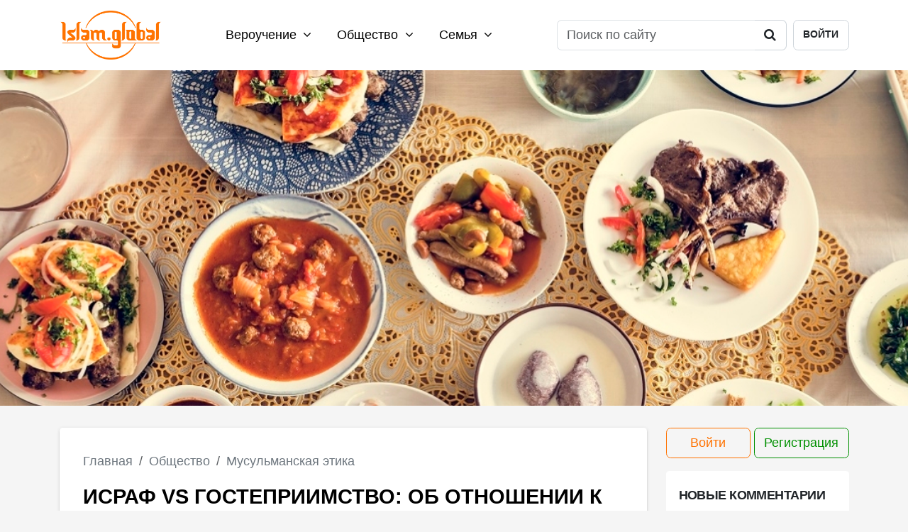

--- FILE ---
content_type: text/html; charset=UTF-8
request_url: https://islam.global/obshchestvo/musulmanskaya-etika/israf-vs-gostepriimstvo/
body_size: 10844
content:
<!DOCTYPE html>
<html lang="ru">

<head>

    <meta charset="utf-8">
    <meta http-equiv="X-UA-Compatible" content="IE=edge">
    <meta name="viewport" content="width=device-width, initial-scale=1, shrink-to-fit=no">
    <meta name="apple-mobile-web-app-status-bar-style" content="#ff8400">
    <meta name="mobile-web-app-capablee" content="yes">
    <meta name="theme-color" content="#ffffff">
    <meta name="msapplication-TileColor" content="#ffffff">
    <meta name="csrf-token" content="DYm7Wi94LAdv8MtPEu7ZcGed0RezsLtqv6nxiKPt">
    <meta name="google-adsense-account" content="ca-pub-4917870930876726">
        <title>Слишком богатые столы для гостей – грех или нет? | Islam.Global</title>
            <meta name="keywords" content="ислам, мусульмане, расточительство, исраф, еда, гостеприимство, гости, пища, стол, грех, застолье, ифтар, разговение, хадис, аят, Коран, этика, культура">
                <meta name="description" content="Узнайте, сколько еды должно быть на столе, чтобы не возник исраф. Изучите основные правила гостеприимства с позиции ислама">
    <!--Open Graph -->
                <meta property="og:description" content="Узнайте, сколько еды должно быть на столе, чтобы не возник исраф. Изучите основные правила гостеприимства с позиции ислама">
    <meta property="og:image"
    content="https://cdn.islam.global/upload/posts/rRD0k1ILjQP86iud3B9qAZ56KTNINb9f6xe2LK5x.jpeg">
<meta property="vk:image"
    ontent="https://cdn.islam.global/upload/posts/rRD0k1ILjQP86iud3B9qAZ56KTNINb9f6xe2LK5x.jpeg">
<meta property="og:url" content="https://islam.global/obshchestvo/musulmanskaya-etika/israf-vs-gostepriimstvo/">
<meta property="og:site_name" content="Islam.Global">
<meta property="og:type" content="article">
<meta property="og:title" content="Слишком богатые столы для гостей – грех или нет?">
<link rel="canonical" href="https://islam.global/obshchestvo/musulmanskaya-etika/israf-vs-gostepriimstvo/">

    <!-- LD JSON-->
    <script type="application/ld+json">
	{
	 "@context": "https://schema.org/",
	 "@type": "WebSite",
	 "url": "https://islam.global/obshchestvo/musulmanskaya-etika/israf-vs-gostepriimstvo/",
	 "name": "Islam.Global",
	 "alternateName": "Global Islam"
	 }


</script>
    <link rel="shortcut icon" type="image/x-icon" href="https://cdn.islam.global/favicon.ico">
    <link rel="icon" type="image/png" sizes="120x120" href="https://cdn.islam.global/favicon-120x120.png">

    <link rel="preload" as="style" href="https://islam.global/build/assets/app-BLeZDOhc.css" /><link rel="stylesheet" href="https://islam.global/build/assets/app-BLeZDOhc.css" />    <!-- Global site tag (gtag.js) - Google Analytics -->
    <script async src="https://www.googletagmanager.com/gtag/js?id=UA-136215154-1" defer></script>
    <script>
        window.dataLayer = window.dataLayer || [];

        function gtag() {
            dataLayer.push(arguments);
        }

        gtag('js', new Date());

        gtag('config', 'UA-136215154-1');
    </script>
</head>

<body itemscope itemtype="https://schema.org/Article">
    <div class="body-wrapper">
                                                <nav class="nav nav_main d-print-none" id="nav_main">
    <div class="container">
        <div class="row align-items-center">
            <div class="col-12 position-relative">
                <div class="content-container">
                    <a href="https://islam.global"><img src="https://cdn.islam.global/images/logo.png"
                            class="logo logo_header" alt="Islam.Global"></a>
                    <div class="menu menu_header">
                                                    <ul class="menu_header_list">
                                                                    <li class="dropdown">
                                        <a href="https://islam.global/verouchenie/" class="dropdown-toggle"
                                            id="menu_header_dropdown-6">Вероучение
                                            <i class="fa fa-angle-down"></i></a>
                                        <div class="dropdown-menu"
                                            aria-labelledby="menu_header_dropdown-6">
                                                                                            <a class="dropdown-item"
                                                    href="https://islam.global/verouchenie/vera/">Вера</a>
                                                                                            <a class="dropdown-item"
                                                    href="https://islam.global/verouchenie/koran/">Коран</a>
                                                                                            <a class="dropdown-item"
                                                    href="https://islam.global/verouchenie/prorok-mukhammad/">Пророк Мухаммад (с.г.в.)</a>
                                                                                            <a class="dropdown-item"
                                                    href="https://islam.global/verouchenie/omovenie/">Омовение</a>
                                                                                            <a class="dropdown-item"
                                                    href="https://islam.global/verouchenie/khalyal-i-kharam/">Халяль и харам</a>
                                                                                            <a class="dropdown-item"
                                                    href="https://islam.global/verouchenie/namaz/">Намаз</a>
                                                                                            <a class="dropdown-item"
                                                    href="https://islam.global/namaz/">Время намаза</a>
                                                                                            <a class="dropdown-item"
                                                    href="https://islam.global/verouchenie/khadisy/">Хадисы</a>
                                                                                            <a class="dropdown-item"
                                                    href="https://islam.global/verouchenie/adaby/">Адабы</a>
                                                                                            <a class="dropdown-item"
                                                    href="https://islam.global/verouchenie/post/">Пост</a>
                                                                                            <a class="dropdown-item"
                                                    href="https://islam.global/verouchenie/dua/">Дуа</a>
                                                                                            <a class="dropdown-item"
                                                    href="https://islam.global/verouchenie/fetvy/">Фетвы</a>
                                                                                            <a class="dropdown-item"
                                                    href="https://islam.global/verouchenie/glossariy/">Глоссарий</a>
                                                                                    </div>
                                    </li>
                                                                    <li class="dropdown">
                                        <a href="https://islam.global/obshchestvo/" class="dropdown-toggle"
                                            id="menu_header_dropdown-7">Общество
                                            <i class="fa fa-angle-down"></i></a>
                                        <div class="dropdown-menu"
                                            aria-labelledby="menu_header_dropdown-7">
                                                                                            <a class="dropdown-item"
                                                    href="https://islam.global/obshchestvo/istoriya/">История</a>
                                                                                            <a class="dropdown-item"
                                                    href="https://islam.global/obshchestvo/islamskoe-pravo/">Исламское право</a>
                                                                                            <a class="dropdown-item"
                                                    href="https://islam.global/obshchestvo/kultura/">Культура</a>
                                                                                            <a class="dropdown-item"
                                                    href="https://islam.global/obshchestvo/musulmanskaya-etika/">Мусульманская этика</a>
                                                                                            <a class="dropdown-item"
                                                    href="https://islam.global/obshchestvo/obrazovanie/">Образование</a>
                                                                                            <a class="dropdown-item"
                                                    href="https://islam.global/obshchestvo/meditsina-i-zdorove/">Медицина и здоровье</a>
                                                                                            <a class="dropdown-item"
                                                    href="https://islam.global/obshchestvo/nauka/">Наука</a>
                                                                                            <a class="dropdown-item"
                                                    href="https://islam.global/obshchestvo/ekonomika/">Экономика</a>
                                                                                            <a class="dropdown-item"
                                                    href="https://islam.global/obshchestvo/sport/">Спорт</a>
                                                                                            <a class="dropdown-item"
                                                    href="https://islam.global/obshchestvo/sonnik/">Исламский сонник</a>
                                                                                    </div>
                                    </li>
                                                                    <li class="dropdown">
                                        <a href="https://islam.global/semya/" class="dropdown-toggle"
                                            id="menu_header_dropdown-8">Семья
                                            <i class="fa fa-angle-down"></i></a>
                                        <div class="dropdown-menu"
                                            aria-labelledby="menu_header_dropdown-8">
                                                                                            <a class="dropdown-item"
                                                    href="https://islam.global/semya/musulmanka/">Мусульманка</a>
                                                                                            <a class="dropdown-item"
                                                    href="https://islam.global/semya/deti/">Дети</a>
                                                                                            <a class="dropdown-item"
                                                    href="https://islam.global/semya/semeynaya-zhizn/">Семейная жизнь</a>
                                                                                            <a class="dropdown-item"
                                                    href="https://islam.global/semya/otnosheniya-s-rodstvennikami/">Отношения с родственниками</a>
                                                                                            <a class="dropdown-item"
                                                    href="https://islam.global/semya/kulinariya/">Кулинария</a>
                                                                                    </div>
                                    </li>
                                                            </ul>
                                            </div>
                    <div class="header-toolbar">
                        <form action="https://islam.global/search/" method="GET" enctype="application/x-www-form-urlencoded"
                            class="form form_search">
                            <input type="hidden" name="_token" value="DYm7Wi94LAdv8MtPEu7ZcGed0RezsLtqv6nxiKPt" autocomplete="off">                            <div class="input-group">
                                <input type="search"
                                    class="form-control  "
                                    name="query" placeholder="Поиск по сайту" onfocus="this.placeholder = ''"
                                    onblur="this.placeholder = 'Поиск по сайту'"
                                    >
                                <div class="input-group-append">
                                    <button class="btn" type="submit"><i class="fa fa-search"></i></button>
                                </div>
                            </div>
                                                    </form>
                                                    <a href="https://islam.global/login" class="btn btn-header-login">Войти</a>

                                            </div>
                </div>
                <a href="/search/" class="btn btn-mobile-search"><i class="fa fa-search"></i></a>
                <button class="hamburger hamburger--collapse d-print-none" type="button" id="menu-top-button">
                    <span class="hamburger-box d-print-none">
                        <span class="hamburger-inner"></span>
                    </span>
                </button>
            </div>
        </div>
    </div>
</nav>
<nav class="nav-mobile d-print-none" id="navbar-mobile">
    <div class="nav-menu-container">
        <div class="nav-menu-content">
                            <div class="login-container">
                    <div class="d-flex flex-row">
                        <a href="https://islam.global/login/"
                            class="btn btn-outline-primary btn-rounded  d-inline-flex justify-content-center me-2">Войти</a>
                        <a href="https://islam.global/register/"
                            class="btn btn-outline-success btn-rounded  d-inline-flex justify-content-center">Регистрация</a>
                    </div>
                </div>
                        <ul class="ul-top-menu-mobile accordion accordion-flush" id="ul-top-menu-mobile">
                <li>
                    <form action="https://islam.global/search/" class="form_search_block form_search" method="GET" enctype="multipart/form-data">
    <input type="hidden" name="_token" value="DYm7Wi94LAdv8MtPEu7ZcGed0RezsLtqv6nxiKPt" autocomplete="off">    <div class="input-group">
        <input type="search" class="form-control   bg-white" name="query"
               placeholder="Поиск по сайту" onfocus="this.placeholder = ''" onblur="this.placeholder = 'Поиск по сайту'"
               >
        <button class="btn btn-submit" type="submit"><i class="fa fa-search"></i></button>
    </div>
            </form>
                </li>
                                                            <li>
                            <button class="btn-collapse-section" type="button" aria-expanded="false"
                                data-bs-toggle="collapse"
                                data-bs-target="#menu_header_dropdown_mobile-6"
                                aria-controls="menu_header_dropdown_mobile-6"
                                data-bs-parent="#ul-top-menu-mobile">Вероучение <i
                                    class="fa fa-angle-down"></i></button>
                            <div class=" collapse" id="menu_header_dropdown_mobile-6">
                                <ul>
                                    <li><a href="https://islam.global/verouchenie/">Все категории</a></li>
                                                                            <li><a class="dropdown-item"
                                                href="https://islam.global/verouchenie/vera/">Вера</a></li>
                                                                            <li><a class="dropdown-item"
                                                href="https://islam.global/verouchenie/koran/">Коран</a></li>
                                                                            <li><a class="dropdown-item"
                                                href="https://islam.global/verouchenie/prorok-mukhammad/">Пророк Мухаммад (с.г.в.)</a></li>
                                                                            <li><a class="dropdown-item"
                                                href="https://islam.global/verouchenie/omovenie/">Омовение</a></li>
                                                                            <li><a class="dropdown-item"
                                                href="https://islam.global/verouchenie/khalyal-i-kharam/">Халяль и харам</a></li>
                                                                            <li><a class="dropdown-item"
                                                href="https://islam.global/verouchenie/namaz/">Намаз</a></li>
                                                                            <li><a class="dropdown-item"
                                                href="https://islam.global/namaz/">Время намаза</a></li>
                                                                            <li><a class="dropdown-item"
                                                href="https://islam.global/verouchenie/khadisy/">Хадисы</a></li>
                                                                            <li><a class="dropdown-item"
                                                href="https://islam.global/verouchenie/adaby/">Адабы</a></li>
                                                                            <li><a class="dropdown-item"
                                                href="https://islam.global/verouchenie/post/">Пост</a></li>
                                                                            <li><a class="dropdown-item"
                                                href="https://islam.global/verouchenie/dua/">Дуа</a></li>
                                                                            <li><a class="dropdown-item"
                                                href="https://islam.global/verouchenie/fetvy/">Фетвы</a></li>
                                                                            <li><a class="dropdown-item"
                                                href="https://islam.global/verouchenie/glossariy/">Глоссарий</a></li>
                                                                    </ul>
                            </div>
                        </li>
                                            <li>
                            <button class="btn-collapse-section" type="button" aria-expanded="false"
                                data-bs-toggle="collapse"
                                data-bs-target="#menu_header_dropdown_mobile-7"
                                aria-controls="menu_header_dropdown_mobile-7"
                                data-bs-parent="#ul-top-menu-mobile">Общество <i
                                    class="fa fa-angle-down"></i></button>
                            <div class=" collapse" id="menu_header_dropdown_mobile-7">
                                <ul>
                                    <li><a href="https://islam.global/obshchestvo/">Все категории</a></li>
                                                                            <li><a class="dropdown-item"
                                                href="https://islam.global/obshchestvo/istoriya/">История</a></li>
                                                                            <li><a class="dropdown-item"
                                                href="https://islam.global/obshchestvo/islamskoe-pravo/">Исламское право</a></li>
                                                                            <li><a class="dropdown-item"
                                                href="https://islam.global/obshchestvo/kultura/">Культура</a></li>
                                                                            <li><a class="dropdown-item"
                                                href="https://islam.global/obshchestvo/musulmanskaya-etika/">Мусульманская этика</a></li>
                                                                            <li><a class="dropdown-item"
                                                href="https://islam.global/obshchestvo/obrazovanie/">Образование</a></li>
                                                                            <li><a class="dropdown-item"
                                                href="https://islam.global/obshchestvo/meditsina-i-zdorove/">Медицина и здоровье</a></li>
                                                                            <li><a class="dropdown-item"
                                                href="https://islam.global/obshchestvo/nauka/">Наука</a></li>
                                                                            <li><a class="dropdown-item"
                                                href="https://islam.global/obshchestvo/ekonomika/">Экономика</a></li>
                                                                            <li><a class="dropdown-item"
                                                href="https://islam.global/obshchestvo/sport/">Спорт</a></li>
                                                                            <li><a class="dropdown-item"
                                                href="https://islam.global/obshchestvo/sonnik/">Исламский сонник</a></li>
                                                                    </ul>
                            </div>
                        </li>
                                            <li>
                            <button class="btn-collapse-section" type="button" aria-expanded="false"
                                data-bs-toggle="collapse"
                                data-bs-target="#menu_header_dropdown_mobile-8"
                                aria-controls="menu_header_dropdown_mobile-8"
                                data-bs-parent="#ul-top-menu-mobile">Семья <i
                                    class="fa fa-angle-down"></i></button>
                            <div class=" collapse" id="menu_header_dropdown_mobile-8">
                                <ul>
                                    <li><a href="https://islam.global/semya/">Все категории</a></li>
                                                                            <li><a class="dropdown-item"
                                                href="https://islam.global/semya/musulmanka/">Мусульманка</a></li>
                                                                            <li><a class="dropdown-item"
                                                href="https://islam.global/semya/deti/">Дети</a></li>
                                                                            <li><a class="dropdown-item"
                                                href="https://islam.global/semya/semeynaya-zhizn/">Семейная жизнь</a></li>
                                                                            <li><a class="dropdown-item"
                                                href="https://islam.global/semya/otnosheniya-s-rodstvennikami/">Отношения с родственниками</a></li>
                                                                            <li><a class="dropdown-item"
                                                href="https://islam.global/semya/kulinariya/">Кулинария</a></li>
                                                                    </ul>
                            </div>
                        </li>
                                                </ul>
        </div>

    </div>
</nav>
                                <header class="header header-post background-card"
                 style="background-image: url(https://cdn.islam.global/upload/posts/rRD0k1ILjQP86iud3B9qAZ56KTNINb9f6xe2LK5x.jpeg);" >
                <div class="content-height"></div>
            </header>
        
        <main class="page   ">
            <div class="container">
                <div class="row">
                    <div class="col-lg-9">
                        <div class="content-background-container">
                            <nav aria-label="breadcrumb" class="d-print-none text-start">
        <ol class="breadcrumb" itemscope itemtype="https://schema.org/BreadcrumbList">
                            <li class="breadcrumb-item   " itemprop="itemListElement"
                    itemscope itemtype="https://schema.org/ListItem">
                                                                        <a href="https://islam.global/" itemprop="item"><span
                                    itemprop="name">Главная</span></a>
                                                                <meta itemprop="position" content="0" />
                </li>
                            <li class="breadcrumb-item   " itemprop="itemListElement"
                    itemscope itemtype="https://schema.org/ListItem">
                                                                        <a itemscope itemtype="https://schema.org/WebPage" itemprop="item"
                                itemid="https://islam.global/obshchestvo/" href="https://islam.global/obshchestvo/"><span
                                    itemprop="name">Общество</span></a>
                                                                <meta itemprop="position" content="1" />
                </li>
                            <li class="breadcrumb-item   " itemprop="itemListElement"
                    itemscope itemtype="https://schema.org/ListItem">
                                                                        <a itemscope itemtype="https://schema.org/WebPage" itemprop="item"
                                itemid="https://islam.global/obshchestvo/musulmanskaya-etika/" href="https://islam.global/obshchestvo/musulmanskaya-etika/"><span
                                    itemprop="name">Мусульманская этика</span></a>
                                                                <meta itemprop="position" content="2" />
                </li>
                            <li class="breadcrumb-item    d-none " itemprop="itemListElement"
                    itemscope itemtype="https://schema.org/ListItem">
                                            <span itemprop="name">Исраф vs гостеприимство: об отношении к чрезмерным угощениям в исламе</span>
                                        <meta itemprop="position" content="3" />
                </li>
                    </ol>
    </nav>
                            <h1 itemprop="headline">Исраф vs гостеприимство: об отношении к чрезмерным угощениям в исламе </h1>
                            <ul class="post-information-list">

                                                                    <li class="pe-0">
                                        <i class="fa fa-clock-o me-1"></i>09.08.2021                                    </li>
                                                            </ul>
                            <div class="comments-link-more  mb-4" itemscope="itemscope"
                                itemtype="https://schema.org/InteractionCounter">
                                <i class="fa fa-comments-o me-2"></i>5 человек обсуждают эту тему, <a href="#comments_list" class="scroll-smooth" >присоединяйтесь!</a>
                            </div>
                                                                                                                    <article itemprop="articleBody">
                                                                <p><strong>Мусульманские народы славятся своим гостеприимством и зачастую во время праздников или по иным поводам накрывают богатые столы. Может ли это считаться <a href="https://islam.global/obshchestvo/ekonomika/rastochitelstvo-v-islame/">расточительством</a>?</strong></p>

<p>Согласно исламской этике, верующий должен проявлять гостеприимство по отношению к другим людям, которые навещают его. Однажды один человек спросил у Посланника Аллаха (с.г.в.): &laquo;Если некто, около которого я проеду, не угостит меня &hellip;, то стоит ли мне ответить ему тем же, когда он будет проезжать возле меня?&raquo; На что Пророк (с.г.в.) ответил: &laquo;Нет, проявляй гостеприимство!&raquo; (Тирмизи). Соответственно, нет и запрета на то, что хозяин накрывает богатый стол для своих гостей, так как это один из элементов культуры. Но есть одно обстоятельство, которое необходимо учесть.</p>

<p>После обширных застолий у хозяев дома, как правило, остаётся немало еды. Когда есть возможность доесть её в течение следующих приёмов, в этом нет никакой проблемы. Но если хозяева чисто физически не успевают употребить оставшееся в пищу, пока приготовленное не испортится, и выкидывают продукты, то это уже расточительство, т.е. грех. В Священном Коране сказано:</p>

<p class="quote1" style="text-align: left;">Ешьте и пейте, но не расточительствуйте, ибо Он не любит расточительных (7:31)</p>

<p>Поэтому следует накрывать столы таким образом, чтобы не пришлось потом выбрасывать еду. Особенно трепетно к этому необходимо подходить при организации коллективных <a href="https://islam.global/verouchenie/post/iftar-kak-prazdnik-dlya-postyashchegosya/">ифтаров</a>, поскольку гости во время разговения могут употреблять в пищу меньше, чем ожидалось. Посланник Аллаха (с.г.в.) говорил: &laquo;Верующий наполняет одну кишку, а неверующий &ndash; семь&raquo; (Муслим). В данном хадисе речь идёт о том, что мусульманину достаточно немного еды для поддержания сил и нормального функционирования его организма. Соответственно, к ифтару желательно приготовить столько пищи, чтобы хотя бы во время сухура следующего дня она была съедена.</p>

<p>Кроме того, если стол буквально &laquo;ломится от яств&raquo;, и хозяева понимают, что всё оставшееся они съесть не смогут, то нельзя заставлять гостей есть слишком много и через силу, тем самым доставляя им неудобства. Выходом из щекотливой ситуации в этом случае выступает дарение гостинца. Иными словами, хозяева могут после окончания застолья собрать угощения и раздать участникам трапезы, чтобы они отведали их у себя дома во время следующего приёма пищи. Оставшуюся еду можно также <a href="https://islam.global/obshchestvo/ekonomika/blagotvoritelnost-v-islame-dostoinstvo-razdachi-milostyni-/">раздать нуждающимся</a>, особенно если это священный месяц Рамазан.</p>

<p>Прежде чем выбросить любые продукты, необходимо подумать о том, что сегодня миллионы людей голодают. Верующий, который имеет возможность хорошо питаться, должен быть благодарным Аллаху за это и не расточительным в отношении пищи.</p>
                                                            </article>
                            <footer>
                                <div class="row d-print-none">
    <div class="col-12 text-start mb-4	">
        <p class="social_share_text d-print-none">Понравился материал? Отправь его братьям и сестрам по вере и получи
            саваб!</p>
        <script defer src="https://yastatic.net/share2/share.js"></script>
        <div class="ya-share2 d-print-none" data-curtain data-services="vkontakte,odnoklassniki,telegram,whatsapp,skype">
        </div>
    </div>
</div>
                            </footer>
                            <style>
    body .market-logo {
        width: 100%;
        display: block;
        margin: 1rem auto;
        padding: 0.5rem;
        border-radius: 50%;
    }
</style>
<div>
    <div class="row">
        <div class="col-md-6 mb-4 mb-md-0">
            <img src="https://cdn.islam.global/images/cover3d.jpg" alt="" class="img-fluid"
                style="max-width:100%;width:100%" />
        </div>
        <div class="col-md-6 mb-4 mb-md-0">
            <h3 class="fs-5 py-0 mb-2">Ассаляму алейкум, дорогие братья и сестры!</h3>
            <p class="fs-6">Представляем нашу первую книгу <strong>«Путь мусульманина. Практическое
                    руководство для
                    праведной жизни»</strong>
            </p>
            <p class="fs-6">
                Это уникальное издание станет ценным источником знаний для тех, кто стремится к довольству Аллаха.
                Авторы охватили ключевые аспекты веры – от момента принятия ислама или рождения ребёнка в
                мусульманской семье и до последних моментов жизни. Даются четкие рекомендации для читателя.
            </p>
            <p class="fs-6">Что вы найдёте в книге:</p>
            <ul class="fs-6">
                <li class="fs-6">Практические советы для верующего на разных этапах жизни.</li>
                <li class="fs-6">Ответы на повседневные вопросы.</li>
                <li class="fs-6">Таблицы с перечнем дозволённых и запрещённых продуктов.</li>
                <li class="fs-6">Иллюстрации и пояснения основных исламских практик.</li>
            </ul>
            <p class="fs-6">
                Не упустите возможность получить это ценное руководство для каждого правоверного – заказывайте книгу
                прямо сейчас по ссылкам ниже:
            </p>
            <div class="row">
                <div class="col-4 col-sm-4 col-md-4">
                    <a target="_blank" href="https://www.wildberries.ru/catalog/302505801/detail.aspx"><img
                            src="https://cdn.islam.global/images/mp/wb.png" alt=""
                            class="img-fluid market-logo"></a>
                </div>
                <div class="col-4 col-sm-4 col-md-4">
                    <a target="_blank" href="https://eksmo.ru/book/put-musulmanina-ITD1416713/"><img
                            src="https://cdn.islam.global/images/mp/exmo.png" alt=""
                            class="img-fluid market-logo "></a>
                </div>
                <div class="col-4 col-sm-4 col-md-4">
                    <a target="_blank"
                        href="https://www.ozon.ru/product/put-musulmanina-prakticheskoe-rukovodstvo-dlya-pravednoy-zhizni-1758432431/"><img
                            src="https://cdn.islam.global/images/mp/ozon.png" alt=""
                            class="img-fluid market-logo "></a>
                </div>
                <div class="col-4 col-sm-4 col-md-4">
                    <a target="_blank"
                        href="https://market.yandex.ru/product--put-musulmanina-prakticheskoe-rukovodstvo-dlia-pravednoi-zhizni/913425284"><img
                            src="https://cdn.islam.global/images/mp/market.png" alt=""
                            class="img-fluid  market-logo"></a>
                </div>
                <div class="col-4 col-sm-4 col-md-4">
                    <a target="_blank"
                        href="https://www.chitai-gorod.ru/product/put-musulmanina-prakticheskoe-rukovodstvo-dlya-pravednoy-zhizni-3075794"><img
                            src="https://cdn.islam.global/images/mp/chg.png" alt=""
                            class="img-fluid  market-logo"></a>
                </div>
                <div class="col-4 col-sm-4 col-md-4">
                    <a target="_blank"
                        href="https://www.litres.ru/book/aydar-zinnatullin/put-musulmanina-prakticheskoe-rukovodstvo-dlya-pravednoy-71391703/"><img
                            src="https://cdn.islam.global/images/mp/lr.png" alt=""
                            class="img-fluid  market-logo"></a>
                </div>
            </div>
        </div>
    </div>
</div>
                            <div class="d-print-none" id="comments_list" data-id="525" data-title="Обсуждение">
                            </div>
                            <div class="d-print-none" id="recommendations-app" data-id="525"
                                data-type="article"></div>
                                                    </div>

                    </div>
                    <div class="col-lg-3 column-aside">
                        <aside>
                            <div class="d-flex flex-row widget-auth-button">
        <a href="https://islam.global/login/"
           class="btn btn-outline-warning btn-rounded  d-flex  w-100 justify-content-center me-1">Войти</a>
        <a href="https://islam.global/register/"
           class="btn btn-outline-success btn-rounded  d-flex  w-100 justify-content-center">Регистрация</a>
    </div>

                            <div class="d-flex">
        <div class="widget widget-comments text-center">
            <div class="widget-comment-container">

                <span class="widget-title">Новые комментарии</span>
                                    <div class="widget-comment">
                        <span class="comment-title">Риз</span>
                        <span class="comment-datetime">21.01.2026 14:44</span>
                        <p class="commeny-p">Ассаламу алейкум! А если вдруг моя кошка заболеет бешенством, и я боюсь за свою жизнь и жизнь родных, и  она неизлечимо больна, и она нападает на домочадцев, то что тогда? Можно ли ее убить в...</p>
                        <div class="btn-container">
                            <a href="/obshchestvo/musulmanskaya-etika/usyplenie-bolnogo-zhivotnogo-v-islame/#comment-60354">Читать
                                далее</a>
                        </div>
                    </div>
                                    <div class="widget-comment">
                        <span class="comment-title">Шерали</span>
                        <span class="comment-datetime">21.01.2026 14:08</span>
                        <p class="commeny-p">Здравствуйте меня зовут Шерали, жена Саида , первая дочь София, ждем вторую дочь, какие имена рекомендуете?</p>
                        <div class="btn-container">
                            <a href="/semya/deti/zhenskie-musulmanskie-imena-i-ikh-znachenie/#comment-60353">Читать
                                далее</a>
                        </div>
                    </div>
                                    <div class="widget-comment">
                        <span class="comment-title">Ахмад</span>
                        <span class="comment-datetime">21.01.2026 10:05</span>
                        <p class="commeny-p">Ассаляму алейкум братья и сестры.Админ,есть замечание.Он когда читает эту суру, дважды повторяется в 19 аяте.Послушайте внимательно сами.</p>
                        <div class="btn-container">
                            <a href="/verouchenie/koran/cura-90-al-balad-gorod-/#comment-60352">Читать
                                далее</a>
                        </div>
                    </div>
                                    <div class="widget-comment">
                        <span class="comment-title">Замзам</span>
                        <span class="comment-datetime">21.01.2026 06:01</span>
                        <p class="commeny-p">Ассаляму Аалейкум, мне очень редко снятся покойные, но иногда приходят, тут приснились во сне мать и дочь, они обе мёртвые, и во сне я живу у них, они стучатся в дом, я им открываю, а они недо...</p>
                        <div class="btn-container">
                            <a href="/obshchestvo/sonnik/pokoynik/#comment-60351">Читать
                                далее</a>
                        </div>
                    </div>
                                    <div class="widget-comment">
                        <span class="comment-title">Абд.Р</span>
                        <span class="comment-datetime">21.01.2026 05:41</span>
                        <p class="commeny-p">Сны нельзя рассказывать</p>
                        <div class="btn-container">
                            <a href="/obshchestvo/sonnik/umershiy/#comment-60350">Читать
                                далее</a>
                        </div>
                    </div>
                                    <div class="widget-comment">
                        <span class="comment-title">Абд.Р</span>
                        <span class="comment-datetime">21.01.2026 05:40</span>
                        <p class="commeny-p">Сны нельзя рассказывать</p>
                        <div class="btn-container">
                            <a href="/obshchestvo/sonnik/umershiy/#comment-60349">Читать
                                далее</a>
                        </div>
                    </div>
                
            </div>
        </div>
    </div>
                            <div class="social_account_links d-none d-sm-flex">
    <a href="https://www.youtube.com/channel/UC--TeFp_0YLE1Zio59ScIfQ" target="_blank"
   class="social_account_link social_account_link__youtube"
   onclick="yaCounter44730496.reachGoal('right_w_youtube'); return true;">
    <span class="icon_container"><i class="fa fa-youtube"></i></span>
    <div>Десять миллионов <br>просмотров видео!</div>
    <div class="d-flex flex-row align-items-center w-100 mt-2">
        <small class="text-primary d-inline-flex pe-1">Islam.Global</small><small  class="d-inline-flex">в Youtube</small>
    </div>
</a>
<a href="https://www.instagram.com/islam.glob/" target="_blank"
   class="social_account_link social_account_link__instagram"
   onclick="yaCounter44730496.reachGoal('right_w_instagram'); return true;">
    <span class="icon_container"><i class="fa fa-instagram"></i></span>
    <div>Сотни интересных<br>публикаций!</div>
    <div class="d-flex flex-row align-items-center w-100 mt-2">
        <small class="text-primary d-inline-flex pe-1">Islam.Global</small><small  class="d-inline-flex">в Instagram</small>
    </div>
</a>
<a href="https://vk.com/islam.global" target="_blank" class="social_account_link social_account_link__vk"
   onclick="yaCounter44730496.reachGoal('right_w_vk'); return true;">
    <span class="icon_container"><i class="fa fa-vk"></i></span>
    <div>Свыше 17 000<br>братьев и сестер!</div>
    <div class="d-flex flex-row align-items-start w-100 mt-2">
       <small class="text-primary d-inline-flex pe-1">Islam.Global</small><small class="d-inline-flex">в ВКонтакте</small>
    </div>
</a>
<a href="https://www.facebook.com/islamglobals/" target="_blank"
   class="social_account_link social_account_link__facebook"
   onclick="yaCounter44730496.reachGoal('right_w_facebook'); return true;">
    <span class="icon_container"><i class="fa fa-facebook"></i></span>
    <div>Более 8 000<br>братьев и сестер!</div>
    <div class="d-flex flex-row align-items-center w-100 mt-2">
        <small class="text-primary d-inline-flex pe-1">Islam.Global</small><small  class="d-inline-flex">в Facebook</small>
    </div>
</a>
</div>
                            <div class="social_account_links d-flex d-sm-none mb-4">
    <a href="https://www.youtube.com/channel/UC--TeFp_0YLE1Zio59ScIfQ" target="_blank"
   class="social_account_link social_account_link__youtube"
   onclick="yaCounter44730496.reachGoal('right_w_youtube'); return true;">
    <span class="icon_container"><i class="fa fa-youtube"></i></span>
    <div>Десять миллионов <br>просмотров видео!</div>
    <div class="d-flex flex-row align-items-center w-100 mt-2">
        <small class="text-primary d-inline-flex pe-1">Islam.Global</small><small  class="d-inline-flex">в Youtube</small>
    </div>
</a>
<a href="https://www.instagram.com/islam.glob/" target="_blank"
   class="social_account_link social_account_link__instagram"
   onclick="yaCounter44730496.reachGoal('right_w_instagram'); return true;">
    <span class="icon_container"><i class="fa fa-instagram"></i></span>
    <div>Сотни интересных<br>публикаций!</div>
    <div class="d-flex flex-row align-items-center w-100 mt-2">
        <small class="text-primary d-inline-flex pe-1">Islam.Global</small><small  class="d-inline-flex">в Instagram</small>
    </div>
</a>
<a href="https://vk.com/islam.global" target="_blank" class="social_account_link social_account_link__vk"
   onclick="yaCounter44730496.reachGoal('right_w_vk'); return true;">
    <span class="icon_container"><i class="fa fa-vk"></i></span>
    <div>Свыше 17 000<br>братьев и сестер!</div>
    <div class="d-flex flex-row align-items-start w-100 mt-2">
       <small class="text-primary d-inline-flex pe-1">Islam.Global</small><small class="d-inline-flex">в ВКонтакте</small>
    </div>
</a>
<a href="https://www.facebook.com/islamglobals/" target="_blank"
   class="social_account_link social_account_link__facebook"
   onclick="yaCounter44730496.reachGoal('right_w_facebook'); return true;">
    <span class="icon_container"><i class="fa fa-facebook"></i></span>
    <div>Более 8 000<br>братьев и сестер!</div>
    <div class="d-flex flex-row align-items-center w-100 mt-2">
        <small class="text-primary d-inline-flex pe-1">Islam.Global</small><small  class="d-inline-flex">в Facebook</small>
    </div>
</a>
</div>
                        </aside>
                    </div>

                </div>
            </div>
        </main>
        </div>

    <style>
        body .footer-wrapper .banner .banner-description_footer-app {
            font-size: 1.125rem;
            font-weight: 400;
        }

        @media (max-width: 768px) {
            body .footer-wrapper .banner .banner-description_footer-app {
                font-size: 1rem;
                margin-bottom: 2rem;
            }
        }
    </style>
    <footer class="footer-wrapper">
        <div class="banner banner_footer d-print-none"
            style="background-image: url('https://cdn.islam.global/banner-new.jpg');">
            <div class="line-orange d-print-none"></div>
            <div class="container h-100">
                <div class="row h-100">
                    <div class="col-12 h-100">
                        <div class="content-container">
                            <div class="row align-items-center h-100">
                                <div class="col-lg-6">
                                    <a href="https://islam.global/verouchenie/koran"
                                        class="banner-title banner-title_footer ">Читаем
                                        Коран</a>
                                    <p class="banner-description banner-description_footer "><a
                                            href="https://islam.global/verouchenie/koran">Наилучший из вас тот, кто
                                            изучает Коран и
                                            обучает ему других</a></p>
                                    <a href="https://islam.global/verouchenie/koran" class="btn btn-read-more">Читать <i
                                            class="fa fa-angle-right ms-2"></i></a>
                                </div>
                            </div>
                        </div>
                    </div>
                </div>

            </div>
        </div>
        <div class="menu menu_footer  d-print-none">
            <div class="container">
                <div class="row">
                    <div class="col-12">
                        <div class="content-container">
                            <div class="row">
                                                                                                            <div class="col-6 col-sm mb-5 mb-sm-0">
                                            <a href="https://islam.global/verouchenie/"
                                                class="menu_footer_title">Вероучение</a>
                                                                                            <ul>
                                                                                                            <li><a href="https://islam.global/verouchenie/vera/">Вера</a>
                                                        </li>
                                                                                                            <li><a href="https://islam.global/verouchenie/koran/">Коран</a>
                                                        </li>
                                                                                                            <li><a href="https://islam.global/verouchenie/prorok-mukhammad/">Пророк Мухаммад (с.г.в.)</a>
                                                        </li>
                                                                                                            <li><a href="https://islam.global/verouchenie/omovenie/">Омовение</a>
                                                        </li>
                                                                                                            <li><a href="https://islam.global/verouchenie/khalyal-i-kharam/">Халяль и харам</a>
                                                        </li>
                                                                                                            <li><a href="https://islam.global/verouchenie/namaz/">Намаз</a>
                                                        </li>
                                                                                                            <li><a href="https://islam.global/namaz/">Время намаза</a>
                                                        </li>
                                                                                                            <li><a href="https://islam.global/verouchenie/khadisy/">Хадисы</a>
                                                        </li>
                                                                                                            <li><a href="https://islam.global/verouchenie/adaby/">Адабы</a>
                                                        </li>
                                                                                                            <li><a href="https://islam.global/verouchenie/post/">Пост</a>
                                                        </li>
                                                                                                            <li><a href="https://islam.global/verouchenie/dua/">Дуа</a>
                                                        </li>
                                                                                                            <li><a href="https://islam.global/verouchenie/fetvy/">Фетвы</a>
                                                        </li>
                                                                                                            <li><a href="https://islam.global/verouchenie/glossariy/">Глоссарий</a>
                                                        </li>
                                                                                                    </ul>
                                                                                    </div>
                                                                            <div class="col-6 col-sm mb-5 mb-sm-0">
                                            <a href="https://islam.global/obshchestvo/"
                                                class="menu_footer_title">Общество</a>
                                                                                            <ul>
                                                                                                            <li><a href="https://islam.global/obshchestvo/istoriya/">История</a>
                                                        </li>
                                                                                                            <li><a href="https://islam.global/obshchestvo/islamskoe-pravo/">Исламское право</a>
                                                        </li>
                                                                                                            <li><a href="https://islam.global/obshchestvo/kultura/">Культура</a>
                                                        </li>
                                                                                                            <li><a href="https://islam.global/obshchestvo/musulmanskaya-etika/">Мусульманская этика</a>
                                                        </li>
                                                                                                            <li><a href="https://islam.global/obshchestvo/obrazovanie/">Образование</a>
                                                        </li>
                                                                                                            <li><a href="https://islam.global/obshchestvo/meditsina-i-zdorove/">Медицина и здоровье</a>
                                                        </li>
                                                                                                            <li><a href="https://islam.global/obshchestvo/nauka/">Наука</a>
                                                        </li>
                                                                                                            <li><a href="https://islam.global/obshchestvo/ekonomika/">Экономика</a>
                                                        </li>
                                                                                                            <li><a href="https://islam.global/obshchestvo/sport/">Спорт</a>
                                                        </li>
                                                                                                            <li><a href="https://islam.global/obshchestvo/sonnik/">Исламский сонник</a>
                                                        </li>
                                                                                                    </ul>
                                                                                    </div>
                                                                            <div class="col-6 col-sm mb-5 mb-sm-0">
                                            <a href="https://islam.global/semya/"
                                                class="menu_footer_title">Семья</a>
                                                                                            <ul>
                                                                                                            <li><a href="https://islam.global/semya/musulmanka/">Мусульманка</a>
                                                        </li>
                                                                                                            <li><a href="https://islam.global/semya/deti/">Дети</a>
                                                        </li>
                                                                                                            <li><a href="https://islam.global/semya/semeynaya-zhizn/">Семейная жизнь</a>
                                                        </li>
                                                                                                            <li><a href="https://islam.global/semya/otnosheniya-s-rodstvennikami/">Отношения с родственниками</a>
                                                        </li>
                                                                                                            <li><a href="https://islam.global/semya/kulinariya/">Кулинария</a>
                                                        </li>
                                                                                                    </ul>
                                                                                    </div>
                                                                                                        </div>
                            </div>
                        </div>
                    </div>
                </div>
            </div>
            <div class="footer footer_main  d-print-none">
                <div class="container py-4">
                    <div class="row align-items-center">
                        <div class="col-sm-4">
                            <div class="d-flex flex-row align-items-center">
                                <div class="d-flex"><strong class="me-2 mb-1">© 2017- 2026</strong></div>
                                <div class="d-flex ">
                                    <a href="https://islam.global/"><img
                                            src="https://cdn.islam.global/images/logo_white.png" class="logo logo_footer"
                                            alt="Islam.Global"></a>

                                </div>

                            </div>

                        </div>
                        <div class="col-sm-4 text-left text-md-center">
                            <div class="d-flex flex-row align-items-center ">
                                <div class="d-flex  p-2">
                                    <!-- Yandex.Metrika informer --> <a
                                        href="https://metrika.yandex.ru/stat/?id=44730496&amp;from=informer" target="_blank"
                                        rel="nofollow"><img
                                            src="https://informer.yandex.ru/informer/44730496/3_0_FF9A50FF_EE7A30FF_1_pageviews"
                                            style="width:88px; height:31px; border:0;" alt="Яндекс.Метрика"
                                            title="Яндекс.Метрика: данные за сегодня (просмотры, визиты и уникальные посетители)"
                                            class="ym-advanced-informer" data-cid="44730496" data-lang="ru" /></a>
                                    <!-- /Yandex.Metrika informer -->
                                </div>
                                <a href="mailto:admin@islam.global"
                                    class="text-white d-inline-flex my-2">admin@islam.global</a>

                            </div>
                        </div>
                        <div class="col-sm-4 text-md-end">
                            <ul class="list_social_footer">
                                <li><a href="https://vk.com/islam.global" class="soc" target="_blank"><i
                                            class="fa fa-vk"></i></a>
                                </li>
                                <li><a href="https://www.facebook.com/islamglobals/" class="soc" target="_blank"><i
                                            class="fa fa-facebook"></i></a></li>
                                <li><a href="https://www.youtube.com/channel/UC--TeFp_0YLE1Zio59ScIfQ" target="_blank"><i
                                            class="fa fa-youtube"></i></a></li>
                                <li><a href="https://www.instagram.com/islam.glob/" class="soc" target="_blank"><i
                                            class="fa fa-instagram"></i></a></li>
                            </ul>
                        </div>
                    </div>
                </div>
            </div>
            </div>
        </footer>
    <!-- Yandex.Metrika counter -->
    <script type="text/javascript">
        (function (m, e, t, r, i, k, a) {
            m[i] = m[i] || function () {
                (m[i].a = m[i].a || []).push(arguments)
            };
            m[i].l = 1 * new Date();
            for (var j = 0; j < document.scripts.length; j++) {
                if (document.scripts[j].src === r) {
                    return;
                }
            }
            k = e.createElement(t), a = e.getElementsByTagName(t)[0], k.async = 1, k.src = r, a.parentNode.insertBefore(
                k, a)
        })(window, document, "script", "https://mc.yandex.ru/metrika/tag.js", "ym");
        ym(44730496, "init", {
            clickmap: true,
            trackLinks: true,
            accurateTrackBounce: true,
            webvisor: true,
            trackHash: true
        });
    </script> <noscript>
        <div><img src="https://mc.yandex.ru/watch/44730496" style="position:absolute; left:-9999px;" alt="" />
        </div>
    </noscript> <!-- /Yandex.Metrika counter -->
                        <span style="display: none;">
                <!--LiveInternet counter-->
                <script>
                    document.write("<a href='//www.liveinternet.ru/click' " +
                        "target=_blank><img src='//counter.yadro.ru/hit?t14.6;r" +
                        escape(document.referrer) + ((typeof (screen) == "undefined") ? "" :
                            ";s" + screen.width + "*" + screen.height + "*" + (screen.colorDepth ?
                                screen.colorDepth : screen.pixelDepth)) + ";u" + escape(document.URL) +
                        ";" + Math.random() +
                        "' alt='LiveInternet: показано число просмотров за 24 часа, посетителей за 24 часа и за сегодня' title='LiveInternet: показано число просмотров за 24" +
                        " часа, посетителей за 24 часа и за сегодня' " +
                        "border='0' width='0' height='0'><\/a>")
                </script>
                <!--/LiveInternet-->
            </span>
                    <link rel="modulepreload" href="https://islam.global/build/assets/app-DDZfgHiN.js" /><link rel="modulepreload" href="https://islam.global/build/assets/vendor-CpyoYoqn.js" /><link rel="modulepreload" href="https://islam.global/build/assets/validation-BYvdXP7x.js" /><link rel="modulepreload" href="https://islam.global/build/assets/bootstrap-BCgyUdsS.js" /><link rel="modulepreload" href="https://islam.global/build/assets/ui-VPZGy-9Q.js" /><script type="module" src="https://islam.global/build/assets/app-DDZfgHiN.js"></script></body>

</html>